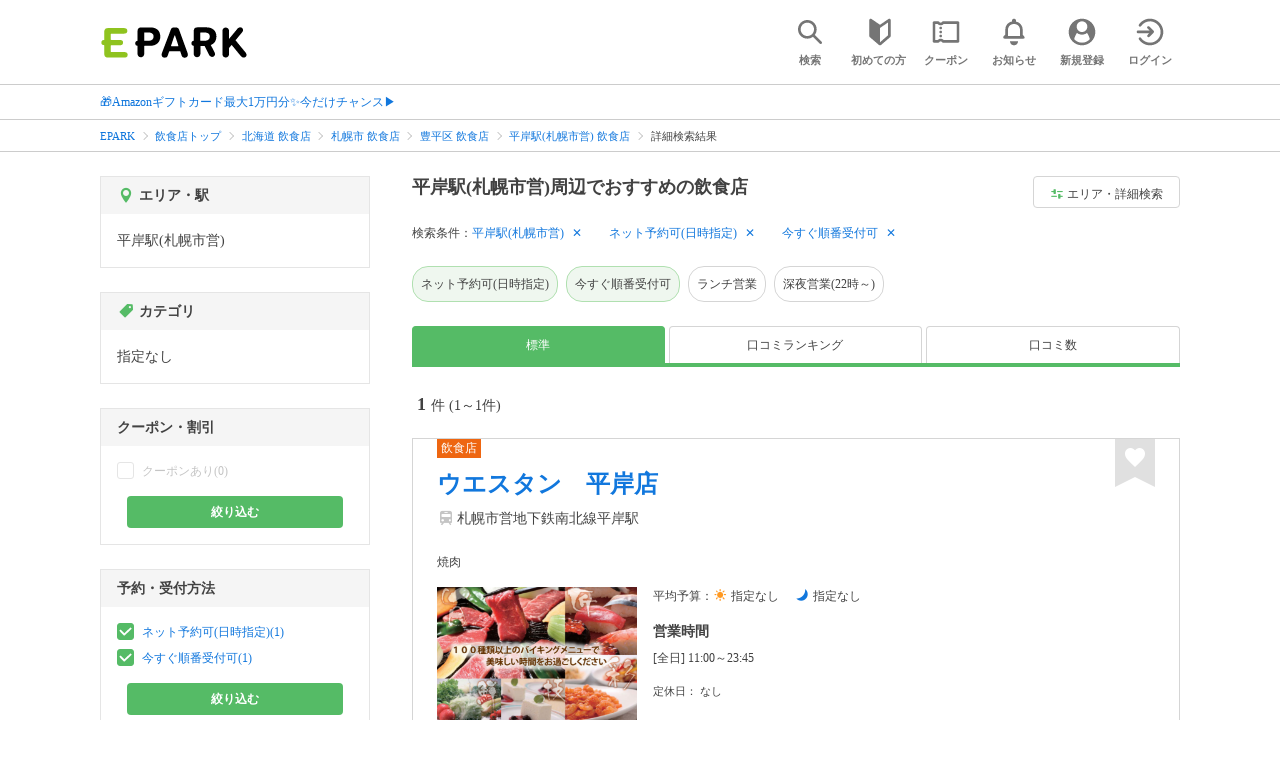

--- FILE ---
content_type: text/html; charset=UTF-8
request_url: https://epark.jp/v2auth/sso
body_size: 609
content:
https://v1-account.epark.jp/auth/sso?client_id=epark_faspa&redirect_uri=https%3A%2F%2Fepark.jp%2Fv2auth&state=q4caFumKsBpVYy7thMyw4behWQgZuh8Jz3BDKI6Y

--- FILE ---
content_type: application/javascript
request_url: https://tagan.adlightning.com/enhance-epark/op.js
body_size: 11189
content:
function bV4C9K3(K,X){var D=bV4C9K2();return bV4C9K3=function(R,N){R=R-0x100;var Z=D[R];if(bV4C9K3['GiTOfZ']===undefined){var F=function(L){var A='abcdefghijklmnopqrstuvwxyzABCDEFGHIJKLMNOPQRSTUVWXYZ0123456789+/=';var I='',y='',j=I+F;for(var z=0x0,t,T,G=0x0;T=L['charAt'](G++);~T&&(t=z%0x4?t*0x40+T:T,z++%0x4)?I+=j['charCodeAt'](G+0xa)-0xa!==0x0?String['fromCharCode'](0xff&t>>(-0x2*z&0x6)):z:0x0){T=A['indexOf'](T);}for(var Q=0x0,h=I['length'];Q<h;Q++){y+='%'+('00'+I['charCodeAt'](Q)['toString'](0x10))['slice'](-0x2);}return decodeURIComponent(y);};bV4C9K3['MmAmVj']=F,K=arguments,bV4C9K3['GiTOfZ']=!![];}var e=D[0x0],x=R+e,r=K[x];if(!r){var L=function(A){this['ooAlcV']=A,this['uRqKLl']=[0x1,0x0,0x0],this['mVsgVC']=function(){return'newState';},this['smdarT']='\x5cw+\x20*\x5c(\x5c)\x20*{\x5cw+\x20*',this['DMTaSI']='[\x27|\x22].+[\x27|\x22];?\x20*}';};L['prototype']['oSAvYv']=function(){var A=new RegExp(this['smdarT']+this['DMTaSI']),I=A['test'](this['mVsgVC']['toString']())?--this['uRqKLl'][0x1]:--this['uRqKLl'][0x0];return this['hkCPXR'](I);},L['prototype']['hkCPXR']=function(A){if(!Boolean(~A))return A;return this['eSLPVf'](this['ooAlcV']);},L['prototype']['eSLPVf']=function(A){for(var I=0x0,y=this['uRqKLl']['length'];I<y;I++){this['uRqKLl']['push'](Math['round'](Math['random']())),y=this['uRqKLl']['length'];}return A(this['uRqKLl'][0x0]);},new L(bV4C9K3)['oSAvYv'](),Z=bV4C9K3['MmAmVj'](Z),K[x]=Z;}else Z=r;return Z;},bV4C9K3(K,X);}function bV4C9K2(){var R9=['zM9YrwfJAa','zgLZCgXHEtOGBM9UztS','z2v0t3DUuhjVCgvYDhLezxnJCMLWDg9Y','z2v0u2XVDevSzw1LBNrjza','phnJCMLWDcbZCMm9jW','zgvMzxi','ywz0zxjjBNnLCNq','B3v0zxjive1m','B2L1Aq','AgfUzgXLqu1qqwrvBML0','z29Vz2XLx2fKC19PzNjHBwvF','C2v0','lMnSB3vKzNjVBNqUBMv0','z29Vz2XLx2fKC19PzNjHBwuT','yw5Jzxn0B3jpCMLNAw5Z','zMLSDgvY','yI1UDwXS','ntm0mtGWB2zSrePg','C29Tzq','zgzW','C2fZ','Dg9tDhjPBMC','BwfW','mJe5n1nnCxjxwG','DhjPzgvUDa','DgfNswq','zMLUza','Dg9mB3DLCKnHC2u','ywr1BML0lwrPDI1NChqTywqT','BgfUz3vHz2u','yMXVy2TLzenVDw50','yxbWBhK','D3jHChbLza','ChvZAa','z2v0','CMvWzgzU','CgfYzw50rwXLBwvUDa','Dw5RBM93BG','D3jPDgvSBG','B2jZzxj2zq','yxqG','ywrSAq','B25qywDLu2L0zuLK','suzsqu1f','CxvLCNLtzwXLy3rVCG','y2fSBfn0ywnR','ywrSyMXVy2TLza','Cg90zw50AwfSuMvKAxjLy3q','u0nssvbux0netL9it1nu','zMv0y2G','AgfUzgXLCNm','Aw1N','zg9JDw1LBNq','C3rHy2S','yw1W','Bwf0y2G','z2v0vhjHBNnSyxrPB25Z','qKXpq0TfuL9wrvjtsu9o','C3r5Bgu','zgzWx2n1C3rVBq','z2v0uhjVDg90ExbLt2y','z3fZCgf0','ChjVDg90ExbL','C2XJB25T','y3jLyxrLtw9KywW','y3jLyxrLrwXLBwvUDa','y3vZDg9T','mJaYnJyWnw9Hs1HSEG','u0Lurv9jra','C2nYAxb0','z2v0t3DUuhjVCgvYDhLoyw1LCW','Dg9W','AgvHza','CMvNzM1O','Aw5KzxHpzG','C3rYAw5NAwz5','iIK7D2LUzg93wYi','Ahr0Chm6lY90ywDHBI5HzgXPz2H0BMLUzY5JB20','ywXS','AM9PBG','AxnbCNjHEq','C2vHCMnO','yMvMB3jLsw5Zzxj0','AgfUyMXH','sLnptG','lMPZ','Aw5JBhvKzxm','C3jJzg9J','B2jQzwn0','kcKGEYbBBMf0AxzLignVzgvDih0','DhbJlMDVB2DSzxn5BMrPy2f0Aw9UlMnVBq','CMvMzxjYzxi','yMXVDMvY','vKvsu0LptG','BM9nyxjRDxa','zg9JDw1LBNrfBgvTzw50','zMLYC3rdAgLSza','z2LMzg9J','zgvMAw5LuhjVCgvYDgLLCW','yMLUz2jVDa','Aw5Zzxj0qMvMB3jL','zgvMAw5LuhjVCgvYDhK','CMfUzg9T','Cg9YDa','oteXnJC4nW','nZzHuw9Kq1y','qKXbq0Tmsvnux1zfuLnjt04','CMvTB3zLq2HPBgq','yMX2','rMfJzwjVDa','AgfZqxr0CMLIDxrL','y29UDgvUDfDPBMrVDW','C2v0qxr0CMLIDxrL','BMf2AwDHDg9Y','Aw5Zzxj0qwrQywnLBNrive1m','B3jPz2LU','z2v0D3n0Da','y3vYCMvUDfrHz0LK','zgzWx3nM','qwrZqM90luDVB2DSzq','pgHLywq+','Cgf0y2HLza','u0vmrunut1jFuefuvevstG','yw1WBMy','t1bFrvHju1rFuKvqt1jux1jbveLp','lMPZjYb0ExbLpsD0zxH0l2PHDMfZy3jPChqNpJWVC2nYAxb0pG','DgfNtwfYA3vW','Bg9JyxrVCG','suDot1jfrf9jvevnuW','CNvSzu5HBwu','D3jPDgu','C2XPy2u','ywz0zxjjBNnLCNqT','yM9KEq','Aw5Uzxjive1m','DhLWzq','yI1KmgmWytbLltyWnZi3yZnJ','r29Vz2XLyM90','v1jbuf9ut1bFv0Lore9x','zxzLCNK','zgf0ys1ZBg90','qKXpq0TfuL9pufrjt05t','Dg9vChbLCKnHC2u','y2fSBhn0ywnRlq','yxbWzw5Kq2HPBgq','zNjLzxPL','C3jJywjJ','ofnIA0XswG','D2LKDgG','z29Vz2XLC3LUzgLJyxrPB24Uy29Tl3nHzMvMCMfTzq','we1mshr0CfjLCxvLC3q','Agf1yMLZzG','zgvMyxvSDfzPzxC','Ahr0Ca','z2v0yMXMCa','y2HLy2TjzK9WrxHPC3rZ','z2v0qxr0CMLIDxrL','yMWT','AgfUzgXLqu1qtKzbzfvUAxq','CMvWzgf0','C3jJ','CMvWBgfJzq','A2v5CW','D2LUzg93','BM9Kzu5HBwu','DhjPBq','mtyYowrgDM11uG','mJuYmdiZmgrqr2H2qW','CgfYzw50v2LUzg93','CM91BMq','Dg9Wrg9TywLU','y2fSBa','ktS8l3nJCMLWDd4','ywjVDxq6yMXHBMS','AgfUyxvIAq','pcfet0nuwvbfigH0BwW+pgH0BwW+pgHLywq+pc9OzwfKpJXIB2r5pJWVyM9KEt48l2H0BwW+','BgfUz3vHz2vpDMvYCMLKzq','zw5Oyw5Jzs1LCgfYAW','Dgv4Dc9QyxzHC2nYAxb0','y29UzMLNDxjLqu1qu2fMzuzYyw1L','yMWTzdbJmgeWzs05mZK2mdrInq','AgfUyxvHAq','zgf0ytP0zxH0l3bSywLUlgH0DhbZoI8VD3D3lMfKBgLNAhrUAw5NlMnVBq','y3r4DfDPBMrVDW','kcGOlISPkYKRksSK','AgvPz2H0','BMfTzq','AwzYyw1L','Bgf5B3v0','BgvUz3rO','Bg9JyxrPB24','C3rHy2TuCMfJzuXPBwL0','yMWTBNvSBa','phnJCMLWDd52yxiGzd1KzwnVzgvvuKLdB21WB25LBNqOiG','ugLUz2rVBs5JB21FyM90','yw1WlwfK','y29UDgvUDerVy3vTzw50','mtC4mdjVCuLxweK','ndmZnKnrEKnKCW','ndm5mdq0ChrKAKf4','zgvMyxvSDa','C2L0zuLK','DgvZDa','DxnLCKfNzw50','C3bSAxq','DgfNrgv0ywLSCW','su5dtfvtsvzfx1DisvrfteLtva','C2fMzuzYyw1Ls2v5','yMXHDMvY','iL0UDgfNrgv0ywLSCZ1ku09olNbHCNnLkgqPo3DPBMrVDY5IBg9JA2vYicyMigjSB2nRzxiOiG','Ag9ZDg5HBwu','yMXVy2TPBMDFC2nYAxb0','lMPZjYb0ExbLpsD0zxH0l2PHDMfZy3jPChqNpJWVC2nYAxb0pJXZy3jPChqGC3jJpsC','yMvMB3jLsw5Zzxj0lq','y29UC3rYDwn0B3i','AxrLBxm','qurm','z2v0y2rV','C3vIC3rYAw5N','zgvJC3rY','ywf1DhnJBNi','CNrJlwnVBMzPzW','sfrnteLgCMfTzuvSzw1LBNq','zNvUy3rPB24G','ywrSDgfNxW','BI9H','BM93','C3rHCNrZv2L0Aa','B3bLBG','zxjYB3jszxbVCNrLza'];bV4C9K2=function(){return R9;};return bV4C9K2();}(function(K,X){var D0=bV4C9K3,D=K();while(!![]){try{var R=parseInt(D0(0x116))/0x1*(parseInt(D0(0x168))/0x2)+-parseInt(D0(0x1c6))/0x3+parseInt(D0(0x192))/0x4*(-parseInt(D0(0x110))/0x5)+-parseInt(D0(0x1c4))/0x6+parseInt(D0(0x142))/0x7+parseInt(D0(0x1c5))/0x8*(-parseInt(D0(0x1a5))/0x9)+parseInt(D0(0x1a6))/0xa;if(R===X)break;else D['push'](D['shift']());}catch(N){D['push'](D['shift']());}}}(bV4C9K2,0x2805f));var xop=function(K2){var D3=bV4C9K3,K3=(function(){var XZ=!![];return function(XF,Xe){var Xx=XZ?function(){if(Xe){var Xr=Xe['apply'](XF,arguments);return Xe=null,Xr;}}:function(){};return XZ=![],Xx;};}()),K4=K3(this,function(){var D1=bV4C9K3;return K4['toString']()[D1(0x150)]('(((.+)+)+)+$')[D1(0x114)]()[D1(0x1d5)](K4)['search'](D1(0x1b7));});K4();function K5(XZ){var D2=bV4C9K3,XF=0x0;if(0x0===XZ[D2(0x1bc)])return''+XF;for(var r=0,n=XZ.length;r<n;r+=1)XF=(XF<<5)-XF+XZ.charCodeAt(r),XF|=0;return(0x5f5e100*XF)[D2(0x114)](0x24);}var K6=function(){};function K7(XZ,XF){for(var r=Object.getPrototypeOf(XZ);XF in r&&!Object.prototype.hasOwnProperty.call(r,XF);)r=Object.getPrototypeOf(r);return r;}var K8=D3(0x1db),K9=D3(0x1cf),KK=D3(0x15b),KX=D3(0x13c),KD=D3(0x173),KR=D3(0x1ad),KN=D3(0x1b4),KZ=D3(0x196),KF=D3(0x152),Ke=D3(0x122),Kx=D3(0x19e),Kr=D3(0x13e),KL=D3(0x191),KA=function(){var D4=D3;return K5(navigator[D4(0x1ca)]);},KI=function(XZ){return K5(XZ+'-'+navigator['userAgent']);};function Ky(XZ,XF){var D5=D3,Xe=KI(XZ),Xx=KA();window[Xe]||Object[D5(0x164)](window,Xe,{'value':function(Xr){return Xr===Xx?XF:K6;}});}var Kj=function(XZ,XF){return XZ?XZ(XF):K6;};function Kz(XZ){var D6=D3;for(var XF=[],Xe=arguments[D6(0x1bc)]-0x1;0x0<Xe--;)XF[Xe]=arguments[Xe+0x1];var Xx=KI(XZ);if(window[Xx]){var Xr=KA();return XZ===Kr||XZ===K9||XZ===KK||XZ===KX?window[Xx](Xr):Kj(window[Xx],Xr)[D6(0x11e)](void 0x0,XF);}return!0x1;}function Kt(XZ){var D7=D3;if(function(Xx){try{return Xx!==Xx.top;}catch(t){return 1;}}(XZ)){var XF;try{XF=((Xe=XZ[D7(0x133)][D7(0x1bd)])&&Xe[D7(0x10d)]&&0x1<=Xe['ancestorOrigins'][D7(0x1bc)]?Xe[D7(0x10d)][Xe['ancestorOrigins'][D7(0x1bc)]-0x1]:null)||function(Xx){var D8=D7;try{Xx[D8(0x146)][D8(0x1bd)][D8(0x114)]();for(var t,r='';(t=t?t.parent:Xx).document&&t.document.referrer&&(r=t.document.referrer),t!==Xx.top;);return r;}catch(Xr){return Xx[D8(0x133)][D8(0x15a)];}}(XZ);}catch(Xx){}if(XF)return XF[D7(0x114)]();}var Xe;return XZ['location']['toString']();}var KT={'PLACEMENT_REPORT_RATIO':0.01,'NEVER_BLOCK_REPORT_RATIO':0.01,'BLOCKER_ERROR_REPORT_RATIO':0.01,'LOG_ONLY':!0x1,'INCLUSIVE_WHITELIST':!0x1,'INCLUDE_BLOCKER':!0x0,'LOCAL_FRAME_BLOCK_MESSAGE':!0x1,'REPORT_RATIO':0x1},KG='tagan.adlightning.com',KQ=D3(0x1b5),Kh=Object['freeze']({'SAFE_FRAMES_SUPPORTED':!0x0,'FORCE_SANDBOX':!0x0,'SITE_ID':D3(0x1b0),'MAX_FRAME_REFRESHES':0x2,'VERSION':'1.0.0+d0c0a0e','SCRIPT_CDN_HOST':D3(0x14c),'INJECT_INTO_SAFEFRAMES':!0x1,'BLOCKER_OPTIONS':{},'WRAP_TOP_WINDOW':!0x0,'POTENTIAL_REDIRECT_REPORT_RATIO':0.2,'BLACKLIST_VERSION':D3(0x1b3),'BLOCKER_VERSION':D3(0x187),'USER_FEEDBACK_BUTTON_POSITION':null,'SITE_NETWORK_CODE':null,'AD_UNIT_EXCLUSION':D3(0x167),'REFRESH_EMPTY_SLOT_INTERVAL':0x7530,'INCLUDED_BIDDER':!0x1,'ADL':D3(0x128),'OP_EXIST_REPORT_RATIO':0.01});function Kp(XZ){var D9=D3,XF=Kh[D9(0x12f)]+'/'+Kh[D9(0x143)]+'/'+XZ;return-0x1<Kh[D9(0x12f)]['indexOf'](D9(0x10b))&&(XF=Kh['SCRIPT_CDN_HOST']+'/'+XZ),XF;}function Ki(XZ){var DK=D3,XF,Xe=Kz(K9),Xx=Kz(KK);return Xe&&Xx?(XF='',XZ&&(XF=DK(0x103)+Kp(Xe)+DK(0x17c)),XF+(DK(0x103)+Kp(Xx))+DK(0x17c)):(KT[DK(0x169)]&&KT['BLOCKER_VERSION']||(KT[DK(0x169)]='blacklist_script',KT['BLOCKER_VERSION']=DK(0x1d2)),DK(0x103)+Kp(KT['BLACKLIST_VERSION'])+DK(0x1d3)+Kp(KT[DK(0x138)])+'.js\x27\x20type=\x27text/javascript\x27></script>');}var Kd='',Ko='';function Kn(XZ){return void 0x0===XZ&&(XZ=!0x1),0x0===Kd['length']&&(Kd=Ki(!0x1)),0x0===Ko['length']&&(Ko=Ki(!0x0)),XZ?Ko:Kd;}var Kk=Math[D3(0x1a8)](0x5f5e100*Math[D3(0x165)]())['toString']();function Kw(){var DX=D3;return DX(0x1df)+Date[DX(0x1e1)]()['toString'](0x24)+'_'+Math['random']()['toString'](0x24)[DX(0x1d9)](0x2)['split']('')[DX(0x115)](function(XZ){var DD=DX;return Math[DD(0x165)]()<0.5?XZ[DD(0x18d)]():XZ;})[DX(0x14e)]('');}function KO(){var DR=D3;return Math['round'](0x5f5e100*Math[DR(0x165)]())+'_'+Kh[DR(0x143)];}function Kg(XZ){var DN=D3,XF;XZ&&XZ[DN(0x15e)]&&-0x1===XZ[DN(0x15e)][DN(0x106)]['indexOf'](KG)&&-0x1===XZ[DN(0x15e)][DN(0x106)][DN(0x149)](KQ)&&((XF=XZ[DN(0x140)](DN(0x132)))[DN(0x19f)]=KQ,XF[DN(0x139)]=DN(0x100),XZ[DN(0x184)]?XZ[DN(0x184)]['appendChild'](XF):XZ['head']&&XZ[DN(0x147)][DN(0x18f)](XF));}function KJ(XZ,XF,Xe){var DZ=D3,Xx={};Xe||(Xx[DZ(0x15d)]=!0x0),Xx[DZ(0x1c8)]=Kh[DZ(0x143)],Xx['wv']=Kh['VERSION'];var Xr=Kz(K9),XL=Kz(KK);return Xr&&XL?(Xx['blv']=Xr,Xx['bv']=XL):(Xx[DZ(0x16b)]=KT[DZ(0x169)],Xx['bv']=KT[DZ(0x138)]),Xx['currentTagId']=Kw(),Xx['au']=XZ||Xx[DZ(0x174)],Xe&&(Kz(K8,Xx['au']),Kz(KL,Xx)),Xx['topDomain']=Kt(window),Xx['adServerDetails']={'advertiserId':DZ(0x1e0),'campaignId':DZ(0x1e0),'creativeId':'n/a','lineitemId':'n/a','adServer':XF},Xx;}function Ku(XZ,XF,Xe){var DF=D3,Xx=Xe['ownerDocument'];Kz(DF(0x148),Xx[DF(0x197)]||Xx[DF(0x1a7)]);}function KY(XZ,XF){var De=D3;XZ&&XF&&XF['au']&&XF[De(0x174)]&&(XZ['id']&&XZ['id']!==XF['au']||!XZ['id']&&!XZ[De(0x16d)]('tagId'))&&XZ[De(0x16f)](De(0x118),XF[De(0x174)]);}function Kl(XZ,XF,Xe,Xx,Xr,XL){var Dx=D3,XA,XI,Xy,Xj,Xz,Xt=Kz(Dx(0x160),XF);Xt&&(XA=Xt[Dx(0x1e3)],XI=Xt[Dx(0x181)],KY(XF,Xy=KJ(XF['id']||'',Xr,!0x0)),Kg(XF['contentDocument']),XL?(Xy[Dx(0x178)]=!0x0,XL&&(Xy[Dx(0x178)]=!0x1),Kz(Ke,Xy,!0x0,XF[Dx(0x16e)],null,!0x1),Xy[Dx(0x178)]=!Xy[Dx(0x178)],Xj=KO(),XF[Dx(0x16e)][Dx(0x129)]=Xj,XF[Dx(0x16e)][Xj]={'tagDetails':Xy}):((Xz=K7(Xt,'write'))[Dx(0x181)]=Kz('getcdw',null,XA,XI,Xy),Xz[Dx(0x1e3)]=Kz(Dx(0x1d8),null,XA,XI,Xy)));}var KB={'childList':!0x0,'subtree':!0x0};function KW(XZ){var Dr=D3;if(XZ&&!XZ[Dr(0x11f)]&&(Xe=XZ,KT[Dr(0x17f)]||(KT['IGNORED_ITEMS']=Dr(0x17e)['trim']()[Dr(0x11a)]()[Dr(0x1cb)](',')['map'](function(Xx){var DL=Dr;return Xx[DL(0x1a4)]();})),!KT['IGNORED_ITEMS'][Dr(0x111)](function(Xx){var DA=Dr;return Xx&&-0x1<Xe[DA(0x106)][DA(0x11a)]()[DA(0x149)](Xx);}))){Kg(XZ[Dr(0x1c3)]);var XF=XZ[Dr(0x16e)];if(XF&&function(Xx,Xr){var DI=Dr,XL=KJ(Xx['id']||Xx[DI(0x1b9)],'unknown',!0x0);XL['tagMarkup']=''+Xx[DI(0x106)]+Xr[DI(0x133)][DI(0x15e)][DI(0x106)];var XA=Kz(KD,XL,KT[DI(0x1cd)]);if(delete XL['tagMarkup'],XA){KY(Xx,XL),XL[DI(0x178)]=!0x1,Kz(Ke,XL,!0x0,Xr,null,!0x1),XL[DI(0x178)]=!0x0;var XI=KO();return Xr[DI(0x129)]=XI,Xr[XI]={'tagDetails':XL};}}(XZ,XF))return XZ[Dr(0x11f)]=!0x0;}var Xe;}function Kv(XZ){XZ.forEach(function(t){try{'childList'===t.type&&t.addedNodes&&0<t.addedNodes.length&&t.addedNodes.forEach(function(t){try{'IFRAME'===t.nodeName&&KW(t);}catch(t){}});}catch(t){}});}var Kf={},KH={'ctxtWindow':null,get 'window'(){var Dy=D3;return this[Dy(0x1b6)]||window;},set 'window'(XZ){var Dj=D3;this[Dj(0x1b6)]=XZ;},get 'document'(){var Dz=D3;return this[Dz(0x1a2)]?this[Dz(0x1a2)][Dz(0x133)]:null;},get 'inSafeFrame'(){var Dt=D3,XZ,XF=((XZ=this['window'])?XZ[Dt(0x1bd)]?XZ[Dt(0x1bd)]['origin']?XZ[Dt(0x1bd)][Dt(0x172)]:XZ[Dt(0x1bd)]['protocol']+'//'+XZ['location'][Dt(0x1d1)]+(XZ['location'][Dt(0x166)]?':'+XZ['location'][Dt(0x166)]:''):XZ['origin']:'')||'';return 0x0<=XF[Dt(0x149)](Dt(0x159))||0x0<=XF[Dt(0x149)]('safeframe.googlesyndication.com');},'reset':function(){var DT=D3;this[DT(0x1b6)]=null;}};'undefined'!=typeof btoa||String;var KP=[];KP[D3(0x120)](D3(0x18f)),KP[D3(0x120)](D3(0x163)),KP[D3(0x120)](D3(0x171)),KP[D3(0x120)](D3(0x16a));var Ka=[];Ka[D3(0x120)](D3(0x181)),Ka[D3(0x120)](D3(0x125)),[][D3(0x120)](D3(0x185));var Kq=[];function KC(XZ,XF){var DG=D3;void 0x0===XF&&(XF=',');try{var Xe=XZ['toLowerCase']()[DG(0x1a4)]();if(Xe)return Xe[DG(0x1cb)](XF)['map'](function(Xx){var DQ=DG;return Xx[DQ(0x1a4)]();})[DG(0x10e)](function(Xx){return''!==Xx;});}catch(Xx){}return null;}function Ks(XZ){var Dh=D3;return K5(Dh(0x18e)+XZ+'-'+navigator[Dh(0x1ca)]);}function Km(XZ){var Dp=D3;return XZ[Dp(0x102)]();}function KM(XZ,XF,Xe){var n=null,a=XZ.googletag;return a&&'function'==typeof a.pubads&&(n=(a.pubads().getSlots()||[]).find(function(t){return Xe(t)===XF;})),n;}function Kb(XZ){var Di=D3,XF=XZ[Di(0x136)](/\/([\d,]*)\//);return XF&&XF[0x1];}function KV(XZ){var Dd=D3;return!Kh['SITE_NETWORK_CODE']||!XZ||XZ[Dd(0x1cb)](',')[Dd(0x111)](function(XF){return Kh['SITE_NETWORK_CODE']===XF;});}function Kc(XZ){var Do=D3;return XZ[0x0]+';'+XZ[0x2][Do(0x1bc)]+';'+XZ[0x2]+XZ[0x3];}function KS(XZ){var Dn=D3,XF={};return XF[Dn(0x1c8)]=Kh[Dn(0x143)],XZ&&XZ[Dn(0x19b)]&&(XF['w']=XZ[Dn(0x19b)](Dn(0x193))||'',XF['h']=XZ[Dn(0x19b)](Dn(0x1b8))||'',XF['wv']=Kh[Dn(0x15c)],Dn(0x1bf)!==Kh[Dn(0x169)]&&Dn(0x10f)!==Kh[Dn(0x138)]?(XF[Dn(0x16b)]=Kh[Dn(0x169)],XF['bv']=Kh[Dn(0x138)]):(XF[Dn(0x16b)]=KT[Dn(0x169)],XF['bv']=KT[Dn(0x138)]),XF[Dn(0x174)]=Kw(),XF['au']=XZ[Dn(0x19b)](Dn(0x18b))||XF[Dn(0x174)],XF['au']&&(Kz(K8,XF['au']),Kz(KL,XF)),XF[Dn(0x1a9)]=Kt(window),XF['adServerDetails']={'advertiserId':'n/a','campaignId':Dn(0x1e0),'creativeId':'n/a','lineitemId':'n/a','network':XZ[Dn(0x19b)](Dn(0x186))||'','rtcConfig':XZ[Dn(0x19b)](Dn(0x1dc))||'','json':XZ[Dn(0x19b)]('json')||'','layout':XZ[Dn(0x19b)](Dn(0x1bb))||'','adServer':'amp'}),XF;}Kq['push'](D3(0x19f)),Kq[D3(0x120)](D3(0x156)),Kq['push'](D3(0x1b9)),[][D3(0x120)](D3(0x19f)),Image,window['Request'],window[D3(0x170)]['sendBeacon'],window[D3(0x130)],window[D3(0x195)],navigator&&navigator[D3(0x1ca)]&&/Android|webOS|iPhone|iPad|iPod|BlackBerry|IEMobile|Opera Mini/i[D3(0x1c9)](navigator[D3(0x1ca)]);var KE={'IFRAME':[{'ruleName':D3(0x112),'match':{'tagName':D3(0x1ba),'id':D3(0x109),'name':D3(0x109),'src':''},'handlers':{'beforeInsert':null,'afterInsert':null}},{'ruleName':D3(0x175),'match':{'tagName':D3(0x1ba),'id':'google_ads_iframe_','src':D3(0x194)},'handlers':{'beforeInsert':null}}]};KE['IFRAME'][D3(0x120)]({'ruleName':D3(0x13a),'match':{'tagName':D3(0x1ba),'id':[D3(0x11b),D3(0x10c)],'src':D3(0x1ac)},'handlers':{'beforeInsert':null,'afterInsert':null}});var KU={'ruleName':D3(0x135),'match':{'tagName':'iframe','src':D3(0x194),'parentElement':{'tagName':D3(0x1c2)}},'handlers':{'beforeInsert':function(XZ,XF,Xe){var Dk=D3;try{if(KV(Kb(Xe['getAttribute'](Dk(0x18b))||'')))return{'tagDetails':function(Xx,Xr){var DO=Dk,XL;try{var XA=function(XT){var Dw=bV4C9K3;try{var XG=XT['substring'](0x0,XT[Dw(0x149)](';',0x8)),XQ=XG[Dw(0x1bc)]+0x1,Xh=XG[Dw(0x1cb)](';'),Xp=parseInt(Xh[0x1],0xa);return Xh[0x1]=''+Xp,Xh[0x2]=XT[Dw(0x1d9)](XQ,XQ+Xp),Xh[0x3]=XT[Dw(0x1d9)](XQ+Xp),Xh;}catch(Xi){return null;}}(Xx['name']);if(XA&&XA[0x2]){KY(Xx,XL=KS(Xr)),XL[DO(0x1ce)]=Kk,XL[DO(0x17d)]=XA[0x2];var XI=Kz(KD,XL,KT[DO(0x1cd)]);if(delete XL[DO(0x17d)],!XI)return null;if(Kz(KF,XL,XA[0x2],DO(0x1b2))){var Xy=Kz(Kr);return XL['au']in Xy&&(Xy[XL['au']]['blockedCount']+=0x1),XA[0x2]=DO(0x1ae),Xx[DO(0x1b9)]=Kc(XA),null;}var Xj=Kn(!0x0),Xz=KO(),Xt=DO(0x1c0)+encodeURIComponent(JSON[DO(0x14a)](XL))+DO(0x14b)+Xz+'\x22]={};window[\x22'+Xz+DO(0x1d0)+Xz+'\x22,\x20\x22<!--ADL_WRAPPED-->\x22,\x20false,\x20window,\x20'+JSON['stringify'](Kh['BLOCKER_OPTIONS'])+DO(0x1ab);XA[0x2]['includes'](DO(0x177))?XA[0x2]=XA[0x2][DO(0x1a0)](DO(0x177),'<head>'+Xj+Xt):XA[0x2]=Xj+Xt+XA[0x2],Xx[DO(0x1b9)]=Kc(XA);}}catch(XT){Kz(Kx,Kh[DO(0x143)],DO(0x1b2),XT,XL);}return XL;}(XF,Xe)};}catch(Xx){Kz(Kx,Kh[Dk(0x143)],Dk(0x108),Xx);}return null;}}};KE['IFRAME'][D3(0x120)](KU),KU={'ruleName':D3(0x17a),'match':{'tagName':'iframe','srcdoc':['<html\x20⚡4ads','<html\x20amp4ads'],'parentElement':{'tagName':D3(0x1c2)}},'handlers':{'beforeInsert':function(XZ,XF,Xe){var Dg=D3;try{if(KV(Kb(Xe[Dg(0x19b)]('data-slot')||'')))return{'tagDetails':function(Xx,Xr){var DJ=Dg,XL=null;try{var XA=Xx[DJ(0x156)];KY(Xx,XL=KS(Xr)),XL[DJ(0x17d)]=XA;var XI=Kz(KD,XL,KT['INCLUSIVE_WHITELIST']);if(delete XL[DJ(0x17d)],!XI)return null;if(Kz(KF,XL,XA,'configureAMPNormalFrame')){var Xy=Kz(Kr);return XL['au']in Xy&&(Xy[XL['au']][DJ(0x11d)]+=0x1),Xx['srcdoc']='<!DOCTYPE\x20html><html\x20⚡4ads\x20lang=\x22en\x22><head></head><body></body></html>',null;}var Xj=Kn(),Xz=KO(),Xt=DJ(0x1c0)+encodeURIComponent(JSON[DJ(0x14a)](XL))+DJ(0x14b)+Xz+'\x22]={};window[\x22'+Xz+'\x22].tagDetails=JSON.parse(d);window.blocker\x20&&\x20blocker(\x22'+Xz+'\x22,\x20\x22<!--ADL_WRAPPED-->\x22,\x20false,\x20window,\x20'+JSON['stringify'](Kh[DJ(0x18c)])+DJ(0x1ab);XA[DJ(0x155)]('<head>')?Xx[DJ(0x156)]=XA[DJ(0x1a0)](DJ(0x177),DJ(0x177)+Xj+Xt):Xx[DJ(0x156)]=Xj+Xt+XA;}catch(XT){Kz(Kx,Kh[DJ(0x143)],'configureAMPNormalFrame',XT,XL);}return XL;}(XF,Xe)};}catch(Xx){Kz(Kx,Kh[Dg(0x143)],Dg(0x19d),Xx);}return null;}}},KE['IFRAME']['push'](KU);var X0,X1,X2='*'[D3(0x11a)]()[D3(0x1a4)]();if(X2)try{'*'===X2?((X0={'ruleName':D3(0x14d),'match':{'tagName':D3(0x1ba)},'custom':!0x0,'handlers':{'beforeInsert':Ku,'afterInsert':Kl}})['ex']=KC(D3(0x17e),','),KE['IFRAME'][D3(0x120)](X0)):(X1=[],(X2=X2['split']('||'))[D3(0x1e5)](function(XZ){var Du=D3;try{var XF,Xe,Xx,Xr,XL;!XZ[Du(0x1a4)]()||0x2===(XF=XZ[Du(0x1a4)]()[Du(0x1cb)](':'))[Du(0x1bc)]&&(Xe=XF[0x0][Du(0x1a4)](),Xx=XF[0x1][Du(0x1a4)](),0x0<Xe[Du(0x1bc)]&&!X1[Du(0x155)](Xe)&&(Xr=Xx[Du(0x1cb)](';'),(XL={'match':{'tagName':Du(0x1ba)},'custom':!0x0,'handlers':{'beforeInsert':Ku,'afterInsert':Kl}})['ex']=KC(Du(0x17e),','),XL[Du(0x180)]=Xe,Xr[Du(0x1e5)](function(XA){var DY=Du,XI;!XA[DY(0x1a4)]()||0x2===(XI=XA[DY(0x1a4)]()['split']('='))[DY(0x1bc)]&&(XL['match'][XI[0x0]['trim']()]=XI[0x1][DY(0x1a4)]()[DY(0x1cb)](','));}),0x2<Object[Du(0x1a1)](XL[Du(0x136)])[Du(0x1bc)]&&(X1[Du(0x120)](Xe),KE[Du(0x12a)]['push'](XL))));}catch(XA){}}));}catch(XZ){}var X3=[D3(0x18f)];function X4(XF,Xe,Xx){var Dl=D3;return void 0x0===Xx&&(Xx=null),Object[Dl(0x1a1)](Xe)[Dl(0x18a)](function(Xr){var DB=Dl;if(!Array[DB(0x14f)](Xe[Xr])&&DB(0x157)==typeof Xe[Xr]&&Xx)return X4(Xx,Xe[Xr]);var XL=Xe[Xr],XA=(XF[Xr]||XF[DB(0x19b)](Xr)||'')['toLowerCase']();return Array[DB(0x14f)](XL)?XL[DB(0x111)](function(XI){var DW=DB;return 0x0<=XA[DW(0x149)](XI);}):XL===XA||XL&&0x0<=XA[DB(0x149)](XL);});}var X5=KE[D3(0x12a)]['find'](function(XF){var Dv=D3;return Dv(0x13a)===XF[Dv(0x180)];});function X6(XF,Xe,Xx){var Df=D3,Xr,XL,XA=Object[Df(0x101)](Xe,Xx);XA&&(Xr=XA[Df(0x10a)],XL=function(XI){var DH=Df,Xy=!0x1;try{if(!this[DH(0x19b)](DH(0x12d))){var Xj=KJ(this['id'],DH(0x124),!0x0);if(!Kz(KF,Xj,XI,XF+'-'+Xx))return Xy=!0x0,Xr[DH(0x1aa)](this,XI);this[DH(0x16f)](DH(0x12d),!0x0);}return null;}catch(Xz){if(!Xy)return Xr[DH(0x1aa)](this,XI);throw Xz;}},XA.set=function(t){return function(XI,Xy,Xj){for(var Xz=[],Xt=arguments.length-3;0<Xt--;)Xz[Xt]=arguments[Xt+3];return performance,Xy.apply(XI,Xz);}(this,XL,X6,t);},Object[Df(0x164)](Xe,Xx,XA));}KE[D3(0x12a)][D3(0x119)](function(XF){var DP=D3;return DP(0x113)===XF[DP(0x180)];}),KE[D3(0x12a)][D3(0x119)](function(XF){var Da=D3;return'all'===XF[Da(0x180)];});var X7=0x0,X8=0x1;function X9(XF,Xe){var Dq=D3,Xx=XF['createElement'](Dq(0x144));return Xx[Dq(0x19f)]=Xe,Xx[Dq(0x186)]=Dq(0x1b1),0x0===X7?Xx[Dq(0x104)]=!0x0:0x0===X8&&(Xx['async']=!0x0),Xx;}function XK(){}var XX={'language':{'configurable':!0x0}};XX[D3(0x11c)]['get']=function(){return null;},XK[D3(0x121)]=function(){return null;},XK[D3(0x137)]=function(){return null;},XK[D3(0x139)]=function(){return null;},Object[D3(0x161)](XK,XX),XK[D3(0x1af)]=void 0x0;var XD=[D3(0x12b)],XR=D3(0x1b0);function XN(){var DC=D3;if(!(-0x1!==(Xr=(Xx=navigator[DC(0x1ca)])['toLowerCase']())['indexOf']('msie')||-0x1!==Xr[DC(0x149)](DC(0x117))||0x0<=Xr[DC(0x149)]('opera\x20mini/'))&&window[DC(0x153)]&&JSON['stringify']&&Array[DC(0x13d)][DC(0x111)]&&Array[DC(0x13d)][DC(0x18a)]&&[DC(0x13b),DC(0x145),DC(0x164),DC(0x1a1),DC(0x190)]['every'](function(Xz){return Object[Xz];})&&![DC(0x188),'Chrome-Lighthouse',DC(0x176),DC(0x16c),DC(0x162),'BingPreview',DC(0x1c1)][DC(0x111)](function(Xz){return 0x0<=Xx['indexOf'](Xz);}))try{return Ky(K9,Kh[DC(0x169)]),Ky(KK,Kh[DC(0x138)]),function(Xz){var Ds=DC,Xt=X9(Xz,Kp(Kh[Ds(0x138)])+Ds(0x154)),XT=X9(Xz,Kp(Kh[Ds(0x169)])+Ds(0x154)),XG=Xz[Ds(0x140)](Ds(0x144));XG['type']=Ds(0x1b1);var XQ=Xz['head'];XQ&&(XQ[Ds(0x15f)]?(Kh[Ds(0x189)]&&XQ['insertBefore'](XG,XQ['firstChild']),XQ['insertBefore'](Xt,XQ[Ds(0x15f)]),XQ[Ds(0x163)](XT,XQ[Ds(0x15f)])):(XQ[Ds(0x18f)](XT),XQ['appendChild'](Xt),XQ['appendChild'](XG)));}(document),XI=XR,(Xy=window)&&Xy[DC(0x133)]&&(Xj=Xy[DC(0x133)][DC(0x147)]||Xy[DC(0x133)][DC(0x184)]||Xy[DC(0x133)]['createElement'](DC(0x144)))&&X3['forEach'](function(Xz){var DS=DC;try{var Xt=K7(Xj,Xz);Xt&&Xt[Xz]&&(XT=XI,XQ=Xz,Xh=Xy,(XG=Xt)&&XG[XQ]&&(Xp=XG[XQ],XG[XQ]=function Xi(Xd){var Dm=bV4C9K3;if(Xd){var Xo,Xn,Xk,Xw=!0x1;try{if(Xh===Xh[Dm(0x146)]&&'SCRIPT'===Xd[Dm(0x1a3)]&&function(Xs,Xm,XM){var DM=Dm;try{if(Xm&&Xm['top']){var Xb=Ks(Xs),XV=Xm[DM(0x146)];if(XV[Xb]){if(XV[Xb]['potentialRedirect']){var Xc=XV[Xb][DM(0x1cc)];Xc[DM(0x1e4)]=!0x1,Xc['reportPR']=!0x0,Xc[DM(0x15d)]=!0x0,Xc['potentialRedirectReported']=!0x1,Kz(Kx,Xs,'PR',XM[DM(0x19f)],Xc),delete XV[Xb][DM(0x12e)],delete XV[Xb][DM(0x1cc)];var XS=XV[Xb][DM(0x12c)];return XS&&0x0<Object[DM(0x1a1)](XS)[DM(0x1bc)]&&(XV[Xb][DM(0x12c)]={}),0x1;}void 0x0===KT['PR_REPORT']&&(KT['PR_REPORT']=!0x1);}}}catch(XE){}}(XT,Xh,Xd))return;var XO=function(Xs,Xm){var Db=Dm;if(!Xs)return null;var XM,Xb,XV,Xc,XS=null;return KE&&KE[Xs[Db(0x1a3)]]&&(Xb=KE[Xs[Db(0x1a3)]],XV=Xs,Xc=Xm,(XS=Xb[Db(0x119)](function(XE){var DV=Db;return X4(XV,XE[DV(0x136)],Xc);}))||Db(0x12a)!==Xs[Db(0x1a3)]||!X5||(XM=Xm['id'])&&function(XE,XU){if(XE){var r=null,n=(function(){if(KH.window&&KH.window.frames)for(var t=0;t<KH.window.frames.length;t+=1)try{var e=KH.window.frames[t];if(e&&e.googletag)return e;for(var r=0;r<e.frames.length;r+=1)try{var n=e.frames[r];if(n&&n.googletag)return n;}catch(t){}}catch(t){}return null;}());return n&&n.googletag&&(r=KM(n,XE,XU)),!r&&KH.window&&KH.window.googletag&&(r=KM(KH.window,XE,XU)),!r&&KH.window&&KH.window!==KH.window.parent&&KH.window.parent&&KH.window.parent.googletag&&(r=KM(KH.window.parent,XE,XU)),!r&&KH.window&&KH.window!==KH.window.top&&KH.window.top&&KH.window.top.googletag&&(r=KM(KH.window.top,XE,XU)),r;}}(XM,Km)&&(XS=X5),XS&&XS[Db(0x180)],XS&&XS['ex']&&XS['ex']['some'](function(XE){var Dc=Db;return XE&&-0x1<Xs[Dc(0x106)]['toLowerCase']()[Dc(0x149)](XE);})&&(XS=null)),XS;}(Xd,this);if(XO){var Xg,XJ,Xu,XY,Xl,XB,XW,Xv,Xf,XH=XO[Dm(0x131)],XP=XO['ruleName'],Xa=XO['sibling'],Xq=Dm(0x13a)===XP;Dm(0x112)===XP||Dm(0x13a)===XP?(null===XH['beforeInsert']&&(Xg=KA(),XJ=KI(KR),(Xu=Kj(window[XJ],Xg))!==K6&&(XH[Dm(0x151)]=Xu)),null===XH['afterInsert']&&(XY=KA(),Xl=KI(KN),(XB=Kj(window[Xl],XY))!==K6&&(XH[Dm(0x105)]=XB))):'dfp_sf'===XP&&null===XH[Dm(0x151)]&&(XW=KA(),Xv=KI(KZ),(Xf=Kj(window[Xv],XW))!==K6&&(XH['beforeInsert']=Xf));var XC=null;try{!Xa&&XH[Dm(0x151)]&&(XC=Xq?XH[Dm(0x151)](XT,Xd,this['id'],Xq):XH[Dm(0x151)](XT,Xd,this));}catch(Xs){Kz(Kx,XT,Dm(0x1d4)+XP,Xs);}if(Xw=!0x0,Xo=Xp[Dm(0x11e)](this,arguments),'IFRAME'===Xd[Dm(0x1a3)]&&(XH[Dm(0x151)]||XH['afterInsert'])&&(Xd['wrapped']=!0x0),!Xa||(Xn=Xa,(Xk=(Xd[Dm(0x123)]||{})['children'])&&[][Dm(0x182)][Dm(0x1aa)](Xk)['some'](function(Xm){return Xn['some'](function(XM){return X4(Xm,XM);});})))try{XH['afterInsert']&&XH[Dm(0x105)](XT,Xd,this,XC,XP,XO[Dm(0x141)]);}catch(Xm){Kz(Kx,XT,Dm(0x183)+XP,Xm);}}else Xw=!0x0,Xo=Xp[Dm(0x11e)](this,arguments);return Xd[XQ]&&Xd[XQ]!==Xi&&(Xd[XQ]=Xi),Xo;}catch(XM){if(!Xw)return Xp[Dm(0x11e)](this,arguments);throw XM;}}},XG[XQ][DS(0x114)]=function(){var DE=DS;return Xp[DE(0x114)]();}));}catch(Xd){Kz(Kx,XI,'replaceInsertionMethods',Xd);}var XT,XG,XQ,Xh,Xp;}),function(Xz){var DU=DC;try{X6(DU(0x1dd),K7(Xz[DU(0x133)][DU(0x140)](DU(0x1ba)),DU(0x156)),DU(0x156));}catch(Xt){}}(window),(function(){var R0=DC;try{new MutationObserver(Kv)[R0(0x126)](document,KB);}catch(Xz){}}()),XF=DC(0x107),Xe=setInterval(function(){for(var t=0;t<window.frames.length;t+=1)try{var e=window.frames[t];if(KW(e.frameElement))for(var r=0;r<e.frames.length;r+=1)try{KW(e.frames[r].frameElement);}catch(t){}}catch(t){}Kf[XF].count+=1,30<=Kf[XF].count&&(clearInterval(Kf[XF].interval),delete Kf[XF]);},0x3e8),Kf[XF]={'interval':Xe,'count':0x0},window===window[DC(0x146)]&&(XL=window,XA=Ks('enhance-epark'),XL[XA]||(XL[XA]={},XL[XA][DC(0x12c)]={}),XD[DC(0x1e5)](function(Xz){var R1=DC,Xt,XT=Xz,XG=K7((Xt=XL)[R1(0x133)],XT),XQ=XG[XT];XG[XT]=function(Xh){var R2=R1;if(Xh){var Xp=!0x1;try{var Xi=Ks(R2(0x1b0));Xt[Xi]||(Xt[Xi]={}),Xt[Xi]['callStack']||(Xt[Xi][R2(0x12c)]={}),KT[R2(0x179)]||(KT['SELECTOR_PATTERN']=Kz(KX));var Xd,Xo=(Xn=KT['SELECTOR_PATTERN'])&&Xn[R2(0x149)]&&Xh&&Xh[R2(0x11a)]?Xn[R2(0x149)](Xh[R2(0x11a)]()):-0x1;return-0x1<Xo&&(Xd=(function(){var R6=R2,Xk,Xw,XO=(function(){var R4=bV4C9K3,Xg='unknown';try{var XJ,Xu,XY=(function(){var R3=bV4C9K3,Xl=new Error()[R3(0x134)]||'';try{var XB=Error[R3(0x1be)];Error['stackTraceLimit']=0x64,Xl=new Error()[R3(0x134)]||'',Error[R3(0x1be)]=XB;}catch(XW){}return Xl;}());XY&&((XJ=XY[R4(0x1a4)]()[R4(0x1cb)]('\x0a'))['reverse'](),(Xu=(Xg=(Xg=XJ['find'](function(Xl){var R5=R4;return-0x1===Xl[R5(0x149)](Kh[R5(0x12f)]);}))['trim']()[R4(0x1a0)](R4(0x127),''))['match'](/[(<](.*)[)>]/g))&&(Xg=Xu[0x0]));}catch(Xl){}return Xg;}());try{XO&&(Xk=XO[R6(0x149)](R6(0x198)),Xw=XO[R6(0x149)](R6(0x154)),-0x1!==Xk&&-0x1!==Xw&&(XO=XO[R6(0x1d9)](Xk,Xw+0x3)));}catch(Xg){}return XO;}()),Xt[Xi][R2(0x12c)][Xd]||(Xt[Xi][R2(0x12c)][Xd]=[]),Xt[Xi][R2(0x12c)][Xd][R2(0x155)](Xo)||Xt[Xi][R2(0x12c)][Xd][R2(0x120)](Xo)),Xp=!0x0,XQ[R2(0x1aa)](this,Xh);}catch(Xk){if(!Xp)return XQ['call'](this,Xh);throw Xk;}}var Xn;return null;},XG[XT][R1(0x114)]=function(){var R7=R1;return R7(0x1de)+XT+R7(0x158);};})),!0x0;}catch(Xz){}var XF,Xe,Xx,Xr,XL,XA,XI,Xy,Xj;return!0x1;}if(!(function(){var R8=D3;try{var XF=window['op'];if(XF){var Xe=(XF=Kz(R8(0x1da),XF,Kh[R8(0x1d7)]))['split'](';');if(0x4===Xe[R8(0x1bc)]){var Xx=Xe[0x0],Xr=Xe[0x1],XL=Xe[0x2];if(Xx[R8(0x1e2)](R8(0x19c))&&Xr['startsWith']('b-')){var XA=Kz(R8(0x199),XL);if(XA&&XA[R8(0x1d6)]&&XA[R8(0x1d6)][R8(0x1bc)])return XL!==Kh[R8(0x143)]&&Math[R8(0x165)]()<Kh[R8(0x17b)]&&Kz(Kx,Kh[R8(0x143)],R8(0x19a),XF),0x1;}}}}catch(XI){}}())){try{Object[D3(0x164)](window,'op',{'value':'aCa+kP-waE3{l^+.ak6DaJ_<aOcraletm4Q3d7d,iYm?j~jJc\x272nDK{nNGOZFhKpL%|BL%)]'});}catch(XF){}XN();}return K2[D3(0x13f)]=function(){},K2[D3(0x1c7)]=XN,K2;}({});

